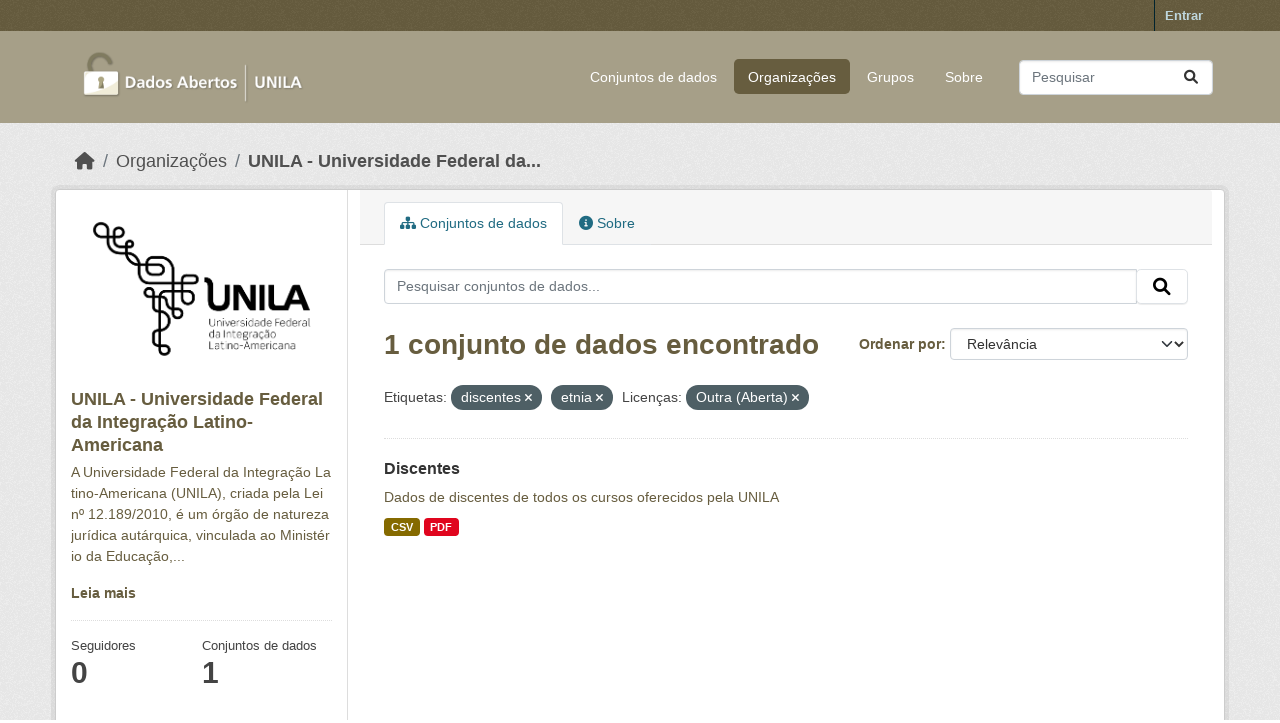

--- FILE ---
content_type: text/html; charset=utf-8
request_url: https://dados.unila.edu.br/organization/unila-universidade-federal-da-integracao-latino-americana?tags=discentes&tags=etnia&license_id=other-open
body_size: 4885
content:
<!DOCTYPE html>
<!--[if IE 9]> <html lang="pt_BR" class="ie9"> <![endif]-->
<!--[if gt IE 8]><!--> <html lang="pt_BR"  > <!--<![endif]-->
  <head>
    <meta charset="utf-8" />
      <meta name="csrf_field_name" content="_csrf_token" />
      <meta name="_csrf_token" content="IjMzMTcwNTAwNmUxMmI4YzRkMTVlODBkZDJhYjI0MmNlNWU2OGUxMTAi.aWtmmg.bTfFOcvpFIGxsPGgAlydrWn3f54" />

      <meta name="generator" content="ckan 2.10.7" />
      <meta name="viewport" content="width=device-width, initial-scale=1.0">
    <title>UNILA - Universidade Federal da Integração Latino-Americana - Organizações - Dados institucionais e acadêmicos da UNILA</title>

    
    
  <link rel="shortcut icon" href="/base/images/ckan.ico" />
    
  <link rel="alternate" type="application/atom+xml" title="Dados institucionais e acadêmicos da UNILA - Conjuntos de dados na organização: UNILA - Universidade Federal da Integração Latino-Americana" href="/feeds/organization/unila-universidade-federal-da-integracao-latino-americana.atom" />

      
      
      
    

    
      
      
    

    
    <link href="/webassets/base/1c87a999_main.css" rel="stylesheet"/>
    
  </head>

  
  <body data-site-root="https://dados.unila.edu.br/" data-locale-root="https://dados.unila.edu.br/" >

    
    <div class="visually-hidden-focusable"><a href="#content">Skip to main content</a></div>
  

  
    

 
<div class="account-masthead">
  <div class="container">
     
    <nav class="account not-authed" aria-label="Account">
      <ul class="list-unstyled">
        
        <li><a href="/user/login">Entrar</a></li>
         
      </ul>
    </nav>
     
  </div>
</div>

<header class="masthead">
  <div class="container">
      
    <nav class="navbar navbar-expand-lg navbar-light">
      <hgroup class="header-image navbar-left">

      
      
      <a class="logo" href="/">
        <img src="/uploads/admin/2024-01-09-161609.972931Dados-abertoslogo-sem-fundo-baixa.png" alt="Dados institucionais e acadêmicos da UNILA"
          title="Dados institucionais e acadêmicos da UNILA" />
      </a>
      
      

       </hgroup>
      <button class="navbar-toggler" type="button" data-bs-toggle="collapse" data-bs-target="#main-navigation-toggle"
        aria-controls="main-navigation-toggle" aria-expanded="false" aria-label="Toggle navigation">
        <span class="fa fa-bars text-white"></span>
      </button>

      <div class="main-navbar collapse navbar-collapse" id="main-navigation-toggle">
        <ul class="navbar-nav ms-auto mb-2 mb-lg-0">
          
            
              
              

		          <li><a href="/dataset/">Conjuntos de dados</a></li><li class="active"><a href="/organization/">Organizações</a></li><li><a href="/group/">Grupos</a></li><li><a href="/about">Sobre</a></li>
	          
          </ul>

      
      
          <form class="d-flex site-search" action="/dataset/" method="get">
              <label class="d-none" for="field-sitewide-search">Search Datasets...</label>
              <input id="field-sitewide-search" class="form-control me-2"  type="text" name="q" placeholder="Pesquisar" aria-label="Pesquisar conjuntos de dados..."/>
              <button class="btn" type="submit" aria-label="Submit"><i class="fa fa-search"></i></button>
          </form>
      
      </div>
    </nav>
  </div>
</header>

  
    <div class="main">
      <div id="content" class="container">
        
          
            <div class="flash-messages">
              
                
              
            </div>
          

          
            <div class="toolbar" role="navigation" aria-label="Breadcrumb">
              
                
                  <ol class="breadcrumb">
                    
<li class="home"><a href="/" aria-label="Início"><i class="fa fa-home"></i><span> Início</span></a></li>
                    
  <li><a href="/organization/">Organizações</a></li>
  <li class="active"><a href="/organization/unila-universidade-federal-da-integracao-latino-americana" title="UNILA - Universidade Federal da Integração Latino-Americana">UNILA - Universidade Federal da...</a></li>

                  </ol>
                
              
            </div>
          

          <div class="row wrapper">
            
            
            

            
              <aside class="secondary col-md-3">
                
                
  





  <div class="module module-narrow module-shallow context-info">
    
    <section class="module-content">
      
      
        <div class="image">
          <a href="/organization/unila-universidade-federal-da-integracao-latino-americana">
            <img src="https://dados.unila.edu.br/uploads/group/2023-10-30-203347.948409logounilapretoversao-horizontal.png" width="200" alt="unila-universidade-federal-da-integracao-latino-americana" />
          </a>
        </div>
      
      
      <h1 class="heading">UNILA - Universidade Federal da Integração Latino-Americana
        
      </h1>
      
      
      
        <p class="description">
          A Universidade Federal da Integração Latino-Americana (UNILA), criada pela Lei nº 12.189/2010, é um órgão de natureza jurídica autárquica, vinculada ao Ministério da Educação,...
        </p>
        <p class="read-more">
          <a href="/organization/about/unila-universidade-federal-da-integracao-latino-americana">Leia mais</a>
        </p>
      
      
      
        
        <div class="nums">
          <dl>
            <dt>Seguidores</dt>
            <dd data-module="followers-counter" data-module-id="570fa0a7-6d85-4ccb-af4d-b1666884fd24" data-module-num_followers="0"><span>0</span></dd>
          </dl>
          <dl>
            <dt>Conjuntos de dados</dt>
            <dd><span>1</span></dd>
          </dl>
        </div>
        
        
        <div class="follow_button">
          
        </div>
        
      
      
    </section>
  </div>
  
  
  <div class="filters">
    <div>
      
        

    
    
	
	    
		<section class="module module-narrow module-shallow">
		    
			<h2 class="module-heading">
			    <i class="fa fa-filter"></i>
			    Organizações
			</h2>
		    
		    
			
			    
				<nav aria-label="Organizações">
				    <ul class="list-unstyled nav nav-simple nav-facet">
					
					    
					    
					    
					    
					    <li class="nav-item ">
						<a href="/organization/570fa0a7-6d85-4ccb-af4d-b1666884fd24?tags=discentes&amp;tags=etnia&amp;license_id=other-open&amp;organization=unila-universidade-federal-da-integracao-latino-americana" title="UNILA - Universidade Federal da Integração Latino-Americana">
						    <span class="item-label">UNILA -...</span>
						    <span class="hidden separator"> - </span>
						    <span class="item-count badge">1</span>
							
						</a>
					    </li>
					
				    </ul>
				</nav>

				<p class="module-footer">
				    
					
				    
				</p>
			    
			
		    
		</section>
	    
	
    

      
        

    
    
	
	    
		<section class="module module-narrow module-shallow">
		    
			<h2 class="module-heading">
			    <i class="fa fa-filter"></i>
			    Grupos
			</h2>
		    
		    
			
			    
				<nav aria-label="Grupos">
				    <ul class="list-unstyled nav nav-simple nav-facet">
					
					    
					    
					    
					    
					    <li class="nav-item ">
						<a href="/organization/570fa0a7-6d85-4ccb-af4d-b1666884fd24?tags=discentes&amp;tags=etnia&amp;license_id=other-open&amp;groups=ensino" title="">
						    <span class="item-label">ENSINO</span>
						    <span class="hidden separator"> - </span>
						    <span class="item-count badge">1</span>
							
						</a>
					    </li>
					
				    </ul>
				</nav>

				<p class="module-footer">
				    
					
				    
				</p>
			    
			
		    
		</section>
	    
	
    

      
        

    
    
	
	    
		<section class="module module-narrow module-shallow">
		    
			<h2 class="module-heading">
			    <i class="fa fa-filter"></i>
			    Etiquetas
			</h2>
		    
		    
			
			    
				<nav aria-label="Etiquetas">
				    <ul class="list-unstyled nav nav-simple nav-facet">
					
					    
					    
					    
					    
					    <li class="nav-item  active">
						<a href="/organization/570fa0a7-6d85-4ccb-af4d-b1666884fd24?tags=etnia&amp;license_id=other-open" title="">
						    <span class="item-label">discentes</span>
						    <span class="hidden separator"> - </span>
						    <span class="item-count badge">1</span>
							<span class="facet-close">x</span>
						</a>
					    </li>
					
					    
					    
					    
					    
					    <li class="nav-item ">
						<a href="/organization/570fa0a7-6d85-4ccb-af4d-b1666884fd24?tags=discentes&amp;tags=etnia&amp;license_id=other-open&amp;tags=ensino" title="">
						    <span class="item-label">ensino</span>
						    <span class="hidden separator"> - </span>
						    <span class="item-count badge">1</span>
							
						</a>
					    </li>
					
					    
					    
					    
					    
					    <li class="nav-item  active">
						<a href="/organization/570fa0a7-6d85-4ccb-af4d-b1666884fd24?tags=discentes&amp;license_id=other-open" title="">
						    <span class="item-label">etnia</span>
						    <span class="hidden separator"> - </span>
						    <span class="item-count badge">1</span>
							<span class="facet-close">x</span>
						</a>
					    </li>
					
					    
					    
					    
					    
					    <li class="nav-item ">
						<a href="/organization/570fa0a7-6d85-4ccb-af4d-b1666884fd24?tags=discentes&amp;tags=etnia&amp;license_id=other-open&amp;tags=nivel" title="">
						    <span class="item-label">nivel</span>
						    <span class="hidden separator"> - </span>
						    <span class="item-count badge">1</span>
							
						</a>
					    </li>
					
					    
					    
					    
					    
					    <li class="nav-item ">
						<a href="/organization/570fa0a7-6d85-4ccb-af4d-b1666884fd24?tags=discentes&amp;tags=etnia&amp;license_id=other-open&amp;tags=origem" title="">
						    <span class="item-label">origem</span>
						    <span class="hidden separator"> - </span>
						    <span class="item-count badge">1</span>
							
						</a>
					    </li>
					
					    
					    
					    
					    
					    <li class="nav-item ">
						<a href="/organization/570fa0a7-6d85-4ccb-af4d-b1666884fd24?tags=discentes&amp;tags=etnia&amp;license_id=other-open&amp;tags=ra%C3%A7a" title="">
						    <span class="item-label">raça</span>
						    <span class="hidden separator"> - </span>
						    <span class="item-count badge">1</span>
							
						</a>
					    </li>
					
				    </ul>
				</nav>

				<p class="module-footer">
				    
					
				    
				</p>
			    
			
		    
		</section>
	    
	
    

      
        

    
    
	
	    
		<section class="module module-narrow module-shallow">
		    
			<h2 class="module-heading">
			    <i class="fa fa-filter"></i>
			    Formatos
			</h2>
		    
		    
			
			    
				<nav aria-label="Formatos">
				    <ul class="list-unstyled nav nav-simple nav-facet">
					
					    
					    
					    
					    
					    <li class="nav-item ">
						<a href="/organization/570fa0a7-6d85-4ccb-af4d-b1666884fd24?tags=discentes&amp;tags=etnia&amp;license_id=other-open&amp;res_format=CSV" title="">
						    <span class="item-label">CSV</span>
						    <span class="hidden separator"> - </span>
						    <span class="item-count badge">1</span>
							
						</a>
					    </li>
					
					    
					    
					    
					    
					    <li class="nav-item ">
						<a href="/organization/570fa0a7-6d85-4ccb-af4d-b1666884fd24?tags=discentes&amp;tags=etnia&amp;license_id=other-open&amp;res_format=PDF" title="">
						    <span class="item-label">PDF</span>
						    <span class="hidden separator"> - </span>
						    <span class="item-count badge">1</span>
							
						</a>
					    </li>
					
				    </ul>
				</nav>

				<p class="module-footer">
				    
					
				    
				</p>
			    
			
		    
		</section>
	    
	
    

      
        

    
    
	
	    
		<section class="module module-narrow module-shallow">
		    
			<h2 class="module-heading">
			    <i class="fa fa-filter"></i>
			    Licenças
			</h2>
		    
		    
			
			    
				<nav aria-label="Licenças">
				    <ul class="list-unstyled nav nav-simple nav-facet">
					
					    
					    
					    
					    
					    <li class="nav-item  active">
						<a href="/organization/570fa0a7-6d85-4ccb-af4d-b1666884fd24?tags=discentes&amp;tags=etnia" title="">
						    <span class="item-label">Outra (Aberta)</span>
						    <span class="hidden separator"> - </span>
						    <span class="item-count badge">1</span>
							<span class="facet-close">x</span>
						</a>
					    </li>
					
				    </ul>
				</nav>

				<p class="module-footer">
				    
					
				    
				</p>
			    
			
		    
		</section>
	    
	
    

      
    </div>
    <a class="close no-text hide-filters"><i class="fa fa-times-circle"></i><span class="text">close</span></a>
  </div>


              </aside>
            

            
              <div class="primary col-md-9 col-xs-12" role="main">
                
                
                  <article class="module">
                    
                      <header class="module-content page-header">
                        
                        <ul class="nav nav-tabs">
                          
  <li class="active"><a href="/organization/unila-universidade-federal-da-integracao-latino-americana"><i class="fa fa-sitemap"></i> Conjuntos de dados</a></li>
  <li><a href="/organization/about/unila-universidade-federal-da-integracao-latino-americana"><i class="fa fa-info-circle"></i> Sobre</a></li>

                        </ul>
                      </header>
                    
                    <div class="module-content">
                      
                      
    
      
      
      







<form id="organization-datasets-search-form" class="search-form" method="get" data-module="select-switch">

  
    <div class="input-group search-input-group">
      <input aria-label="Pesquisar conjuntos de dados..." id="field-giant-search" type="text" class="form-control input-lg" name="q" value="" autocomplete="off" placeholder="Pesquisar conjuntos de dados...">
      
      <span class="input-group-btn">
        <button class="btn btn-default btn-lg" type="submit" value="search" aria-label="Submit">
          <i class="fa fa-search"></i>
        </button>
      </span>
      
    </div>
  

  
    <span>






<input type="hidden" name="tags" value="discentes" />





<input type="hidden" name="tags" value="etnia" />





<input type="hidden" name="license_id" value="other-open" />



</span>
  

  
    
      <div class="form-group control-order-by">
        <label for="field-order-by">Ordenar por</label>
        <select id="field-order-by" name="sort" class="form-control form-select">
          
            
              <option value="score desc, metadata_modified desc">Relevância</option>
            
          
            
              <option value="title_string asc">Nome Crescente</option>
            
          
            
              <option value="title_string desc">Nome Descrescente</option>
            
          
            
              <option value="metadata_modified desc">Modificada pela última vez</option>
            
          
            
          
        </select>
        
        <button class="btn btn-default js-hide" type="submit">Ir</button>
        
      </div>
    
  

  
    
      <h1>

  
  
  
  

1 conjunto de dados encontrado</h1>
    
  

  
    
      <p class="filter-list">
        
          
          <span class="facet">Etiquetas:</span>
          
            <span class="filtered pill">discentes
              <a href="/organization/unila-universidade-federal-da-integracao-latino-americana?tags=etnia&amp;license_id=other-open" class="remove" title="Remover"><i class="fa fa-times"></i></a>
            </span>
          
            <span class="filtered pill">etnia
              <a href="/organization/unila-universidade-federal-da-integracao-latino-americana?tags=discentes&amp;license_id=other-open" class="remove" title="Remover"><i class="fa fa-times"></i></a>
            </span>
          
        
          
          <span class="facet">Licenças:</span>
          
            <span class="filtered pill">Outra (Aberta)
              <a href="/organization/unila-universidade-federal-da-integracao-latino-americana?tags=discentes&amp;tags=etnia" class="remove" title="Remover"><i class="fa fa-times"></i></a>
            </span>
          
        
      </p>
      <a class="show-filters btn btn-default">Filtrar Resultados</a>
    
  

</form>




    
  
    
      

  
    <ul class="dataset-list list-unstyled">
    	
	      
	        




  <li class="dataset-item">
    
      <div class="dataset-content">
        
          <h2 class="dataset-heading">
            
              
            
            
    <a href="/dataset/discentes" title="Discentes">
      Discentes
    </a>
            
            
              
              
            
          </h2>
        
        
          
            <div>Dados de discentes de todos os cursos oferecidos pela UNILA</div>
          
        
      </div>
      
        
          
            <ul class="dataset-resources list-unstyled">
              
                
                <li>
                  <a href="/dataset/discentes" class="badge badge-default" data-format="csv">CSV</a>
                </li>
                
                <li>
                  <a href="/dataset/discentes" class="badge badge-default" data-format="pdf">PDF</a>
                </li>
                
              
            </ul>
          
        
      
    
  </li>

	      
	    
    </ul>
  

    
  
  
    
  

                    </div>
                  </article>
                
              </div>
            
          </div>
        
      </div>
    </div>
  
    <footer class="site-footer">
  <div class="container">
  
    <!-- Novo bloco para o endereço -->
    <div class="address text-left mt-2 mb-2">
      <p class="mb-1">Universidade Federal da Integração Latino-Americana</p>
      <p class="mb-1">Avenida Tarquínio Joslin dos Santos, 1000 - Polo Universitário</p>
      <p class="mb-1">CEP: 85870-650 | Foz do Iguaçu - Paraná</p>
    </div>
  
    <!-- Linha separadora -->
    <hr>
  
    
    <div class="row">
      <div class="col-md-8 footer-links">
        
          <ul class="list-unstyled">
            
              
            
          </ul>
          <ul class="list-unstyled">
            
              
              <li><a href="http://www.opendefinition.org/okd/"><img src="/base/images/od_80x15_blue.png" alt="Open Data"></a></li>
            
          </ul>
        
      </div>
      <div class="col-md-4 attribution text-center">
        
          <p><a class="hide-text ckan-footer-logo" href="http://ckan.org">CKAN</a></p>
        
        
          
        
      </div>
    </div>
    
  
  </div>
<script async src="https://www.googletagmanager.com/gtag/js?id=G-CQWSNQ9K0J"></script>
<script>
  window.dataLayer = window.dataLayer || [];
  function gtag(){dataLayer.push(arguments);}
  gtag('js', new Date());
  gtag('config', 'G-CQWSNQ9K0J');
</script>

</footer>

  
  
  
  
  
    

      

    
    
    <link href="/webassets/vendor/f3b8236b_select2.css" rel="stylesheet"/>
<link href="/webassets/vendor/d05bf0e7_fontawesome.css" rel="stylesheet"/>
    <script src="/webassets/vendor/8c3c143a_jquery.js" type="text/javascript"></script>
<script src="/webassets/vendor/9cf42cfd_vendor.js" type="text/javascript"></script>
<script src="/webassets/vendor/6d1ad7e6_bootstrap.js" type="text/javascript"></script>
<script src="/webassets/base/6fddaa3f_main.js" type="text/javascript"></script>
<script src="/webassets/base/0d750fad_ckan.js" type="text/javascript"></script>
  </body>
</html>